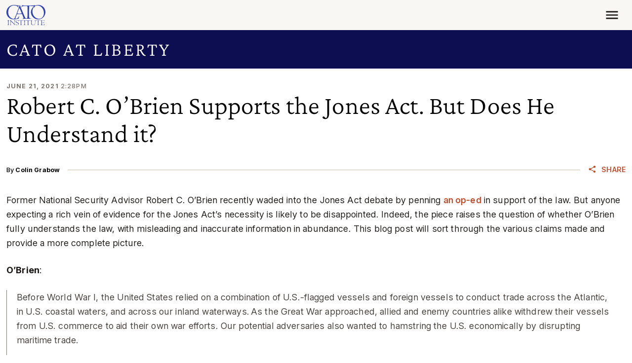

--- FILE ---
content_type: text/css
request_url: https://www.cato.org/build/read_depth_tracking/css/read-depth-tracking.6983d532.css
body_size: -496
content:
.sentinel{height:.0625rem;position:absolute;left:0;right:0}.sentinel--top{top:0}.sentinel--25{top:25%}.sentinel--50{top:50%}.sentinel--75{top:75%}.sentinel--bottom{top:100%}